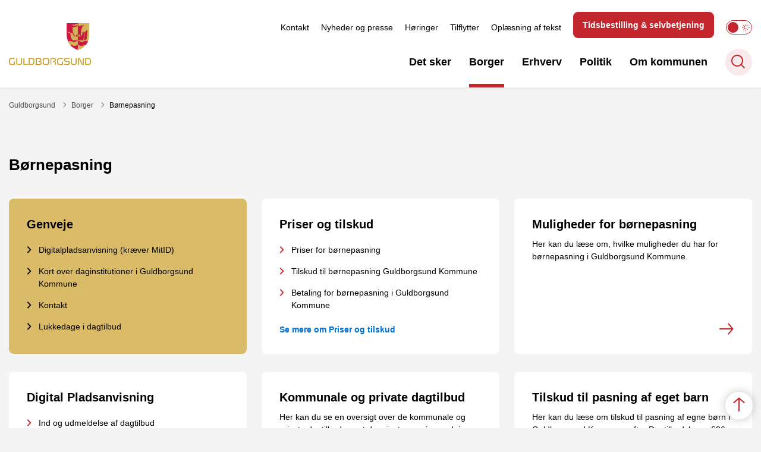

--- FILE ---
content_type: text/html; charset=utf-8
request_url: https://www.guldborgsund.dk/borger/boernepasning
body_size: 10304
content:
<!DOCTYPE html>

    <meta property="publicIp" content="18.219.74.244">

<html lang="da" style="">

<head prefix="og: http://ogp.me/ns#">

    <link rel="stylesheet" media="all" type="text/css" href="/assets/css/icons.css" />
    <link rel="stylesheet" href="/css/bundle.css?v=qLuUleDvRePF7D_x72EpiLUlIUQ" />
    <link rel="stylesheet" type="text/css" media="print" href="/assets/css/print.css" />
    

    <script crossorigin="anonymous" src="https://cdnjs.cloudflare.com/ajax/libs/jquery/3.7.1/jquery.min.js"></script>
    <script src="https://cdnjs.cloudflare.com/ajax/libs/1000hz-bootstrap-validator/0.11.9/validator.min.js"></script>
    <script src="https://cdnjs.cloudflare.com/ajax/libs/twitter-bootstrap/4.3.1/js/bootstrap.bundle.min.js"></script>
    <script src="https://ajax.aspnetcdn.com/ajax/jquery.validate/1.16.0/jquery.validate.min.js"></script>
    <script src="https://ajax.aspnetcdn.com/ajax/mvc/5.2.3/jquery.validate.unobtrusive.min.js"></script>
    <script src="https://cdnjs.cloudflare.com/ajax/libs/js-cookie/2.2.1/js.cookie.min.js"></script>
    <script src="/Scripts/picturefill.min.js"></script>
    <script src="/Scripts/lazysizes.min.js"></script>
    <script src="/Scripts/ls.unveilhooks.min.js"></script>
    <script defer src="/scripts/cludo-voice-search.js"></script>
    <script defer src="/js/bundle.js?v=D43i7ag6iDnxkoOu2e-X7rfVFAE"></script>
    <script src="https://dreambroker.com/channel/embed/webc/dreambroker-studio-video-player.js"></script>

                    <!-- cookieinformation -->
<script id="CookieConsent" src="https://policy.app.cookieinformation.com/uc.js"
    data-culture="DA" type="text/javascript"></script>                    <!-- cookieinformation -->

    <!--Open Graph Metas-->
    <meta http-equiv="Content-Type" content="text/html; charset=utf-8">
    <title>B&#xF8;rnepasning | Guldborgsund Kommune</title>
        <link rel="alternate" hreflang="da" href="https://www.guldborgsund.dk/borger/boernepasning">
    <meta name="description" content="Skal du have passet dit barn, s&#xE5; finder du alle oplysninger, du har brug for, her. Du finder fx svar p&#xE5;, hvad en b&#xF8;rnehaveplads koster, om du kan f&#xE5; &#xF8;konomisk fripladstilskud eller hvilket dagtilbud, der ligger t&#xE6;ttest p&#xE5; din bop&#xE6;l.">
    <meta property="og:title" content="B&#xF8;rnepasning" />
    <meta name="twitter:title" content="B&#xF8;rnepasning" />
    <meta property="og:description" content="Skal du have passet dit barn, s&#xE5; finder du alle oplysninger, du har brug for, her. Du finder fx svar p&#xE5;, hvad en b&#xF8;rnehaveplads koster, om du kan f&#xE5; &#xF8;konomisk fripladstilskud eller hvilket dagtilbud, der ligger t&#xE6;ttest p&#xE5; din bop&#xE6;l." />
    <meta name="twitter:description" content="Skal du have passet dit barn, s&#xE5; finder du alle oplysninger, du har brug for, her. Du finder fx svar p&#xE5;, hvad en b&#xF8;rnehaveplads koster, om du kan f&#xE5; &#xF8;konomisk fripladstilskud eller hvilket dagtilbu..." />
    <meta name="robots" content="index,follow">

    <meta property="og:url" content="https://www.guldborgsund.dk/borger/boernepasning" />
    <meta property="og:type" content="website" />
    <meta name="pageId" content="3114" />
    <meta name="page_date" content="2025-07-10T10:33:37Z" />
    <meta name="page_breadcrumb" content="Guldborgsund|Borger" />

    <meta property="og:updated_time" content="2025-07-10T10.33.37Z" />
    <meta property="og:pageDate" content="0001-01-01T00.00.00Z" />




    <meta property="og:site_name" content="Guldborgsund Kommune">
    <meta property="og:locale" content="da">
    <meta name="google-site-verification" content="Test">
    <meta name="viewport" content="initial-scale=1.0, maximum-scale=5.0, minimum-scale=1.0, width=device-width" />


        <link type="image/png" rel="icon" 48x48" href="/media/oh4lwugj/gbsappikon_1024x1024.png?width=48&amp;height=48&amp;format=noformat&amp;v=1d97e9a5f184630 sizes=" />
        <link type="image/png" rel="apple-touch-icon" sizes="57x57" href="/media/oh4lwugj/gbsappikon_1024x1024.png?width=57&amp;height=57&amp;format=noformat&amp;v=1d97e9a5f184630" />
        <link type="image/png" rel="apple-touch-icon" sizes="60x60" href="/media/oh4lwugj/gbsappikon_1024x1024.png?width=60&amp;height=60&amp;format=noformat&amp;v=1d97e9a5f184630" />
        <link type="image/png" rel="apple-touch-icon" sizes="72x72" href="/media/oh4lwugj/gbsappikon_1024x1024.png?width=72&amp;height=72&amp;format=noformat&amp;v=1d97e9a5f184630" />
        <link type="image/png" rel="apple-touch-icon" sizes="76x76" href="/media/oh4lwugj/gbsappikon_1024x1024.png?width=76&amp;height=76&amp;format=noformat&amp;v=1d97e9a5f184630" />
        <link type="image/png" rel="apple-touch-icon" sizes="114x114" href="/media/oh4lwugj/gbsappikon_1024x1024.png?width=114&amp;height=114&amp;format=noformat&amp;v=1d97e9a5f184630" />
        <link type="image/png" rel="apple-touch-icon" sizes="144x144" href="/media/oh4lwugj/gbsappikon_1024x1024.png?width=144&amp;height=144&amp;format=noformat&amp;v=1d97e9a5f184630" />
        <link type="image/png" rel="apple-touch-icon" sizes="180x180" href="/media/oh4lwugj/gbsappikon_1024x1024.png?width=180&amp;height=180&amp;format=noformat&amp;v=1d97e9a5f184630" />
        <link rel="icon" type="image/png" sizes="16x16" href="/media/oh4lwugj/gbsappikon_1024x1024.png?width=16&amp;height=16&amp;format=noformat&amp;v=1d97e9a5f184630" />
        <link rel="icon" type="image/png" sizes="32x32" href="/media/oh4lwugj/gbsappikon_1024x1024.png?width=32&amp;height=32&amp;format=noformat&amp;v=1d97e9a5f184630" />
        <link rel="icon" type="image/png" sizes="96x96" href="/media/oh4lwugj/gbsappikon_1024x1024.png?width=96&amp;height=96&amp;format=noformat&amp;v=1d97e9a5f184630" />
        <link rel="icon" type="image/png" 120x120" href="/media/oh4lwugj/gbsappikon_1024x1024.png?width=120&amp;height=120&amp;format=noformat&amp;v=1d97e9a5f184630 sizes=" />

    <meta name="msapplication-TileColor" content="#ffffff">
    <meta name="msapplication-TileImage" content="~/icons/ms-icon-144x144.png">
    <meta name="theme-color" content="#ffffff">



        <meta name="keywords" content="For&#xE6;lder">

    <!-- Cludo tag -->
                <meta name="cludo:categoryname" content="For&#xE6;lder" />



    <!-- Twitter -->
    <meta name="twitter:card" content="summary" />
        <meta property="fb:page_id" content="1522701641301896" />
    <!-- Twitter - Article -->

    

    <style>
            :root {
            
            
            --header-brand-height-lg: 70px;
            --header-brand-height-md: 50px;

--footer-brand-height-lg: 70px;--footer-brand-height-md: 50px;
                --sleeve-component-border-radius: 8px;
                --sleeve-search-bar-small-border-radius: 8px;
                --sleeve-button-border-radius: 8px;

                
                
                


                
                
                
                
                
                
                

            }
    </style>
</head>

<body class="cta-icon-arrow-long-thin list-icon-arrow-short   js-darmode-active "  data-pageid="3114" data-print-logo="false">


    


    

<header class="header__megamenu-extended  header--full-width ">
    <div>
        <a class="bypass-block" href="#main-content">G&#xE5; til hovedindhold</a>
    </div>

    <nav class="navbar navbar-expand-lg navbar__megamenu-extended    " aria-label="Hovednavigation">
        <div class="container header__container">
            <div class="navbar__megamenu__header">

                <a class="navbar-brand" href="/" >
                            <img class="no-fit" src="/media/ny0e3mxf/guldborgsund_rgb_100px_300dpi.png?format=noformat" data-defaultLogo="/media/ny0e3mxf/guldborgsund_rgb_100px_300dpi.png" data-darkmodeLogo="/media/igvnjiea/guldborgsund_hvid_transparent.png" alt="Guldborgsund kommunes logo" />
                            <h1 class="hidden">B&#xF8;rnepasning</h1>
                </a>

                <div class="navbar__megamenu__header__togglers">
                        <button id="navbarSearchToggleMobile" class="navbar__search-toggle" type="button" aria-pressed="false" aria-label="S&#xF8;ge knap" aria-haspopup="true" aria-expanded="false">
                            <svg width="23" height="23" viewBox="0 0 23 23" fill="none" xmlns="http://www.w3.org/2000/svg">
                                <path fill-rule="evenodd" clip-rule="evenodd" d="M16.3 17.7C14.6 19.1 12.4 20 10 20C4.5 20 0 15.5 0 10C0 4.5 4.5 0 10 0C15.5 0 20 4.5 20 10C20 12.4 19.2 14.6 17.7 16.3L23 21.5L21.5 23L16.3 17.7ZM18 10C18 14.4 14.4 18 10 18C5.6 18 2 14.4 2 10C2 5.6 5.6 2 10 2C14.4 2 18 5.6 18 10Z" fill="#2961D0"></path>
                            </svg>
                        </button>
                    <button class="navbar-toggler" type="button" data-toggle="collapse" data-target=".navbar-collapse" aria-expanded="false" aria-label="Vis menu">
                        <div class="navbar-toggler-icon"><span></span><span></span><span></span></div>
                    </button>
                </div>
            </div>
                <div class="navbar-collapse">
                                <div class="navbar-nav__secondary-container ">
                                    <div class='navbar-nav__secondary-container__content'>
                                        <ul class="navbar-nav navbar-nav__secondary">
                                                    <li class="nav-item">
                                                        <a class="nav-link "  target="" href="https://www.guldborgsund.dk/kontakt-guldborgsund-kommune">Kontakt<span></span></a>
                                                    </li>
                                                    <li class="nav-item">
                                                        <a class="nav-link "  target="" href="https://www.guldborgsund.dk/om-kommunen/nyheder-og-presse">Nyheder og presse<span></span></a>
                                                    </li>
                                                    <li class="nav-item">
                                                        <a class="nav-link "  target="" href="https://www.guldborgsund.dk/hoeringer">H&#xF8;ringer<span></span></a>
                                                    </li>
                                                    <li class="nav-item">
                                                        <a class="nav-link "  target="_blank" href="https://www.tilflytter.dk">Tilflytter<span></span></a>
                                                    </li>
                                                    <li class="nav-item">
                                                        <a class="nav-link "  target="_blank" href="https://www.borger.dk/hjaelp-og-vejledning/hvad-har-du-brug-for-hjaelp-til/borger-dk/teknisk-hjaelp/oplaesning-af-indhold">Opl&#xE6;sning af tekst<span></span></a>
                                                    </li>
                                                <li class="nav-item nav-item--cta ">
                                                    <a class="nav-link" href="https://reservation.frontdesksuite.com/guldborgsund/reservertid/Home/Index?Culture=da&amp;PageId=b1f4af4f-af04-42ba-9f38-49433220428d&amp;ShouldStartReserveTimeFlow=False&amp;ButtonId=00000000-0000-0000-0000-000000000000" target="_blank">
                                                        Tidsbestilling &amp; selvbetjening
                                                    </a>
                                                </li>
                                                    <li>
                                                        <button class="btn__toggle jsDarkmodeToggle" aria-label="Aktiver darkmode" title="Aktiver darkmode" data-active="Deaktiver darkmode" data-inactive="Aktiver darkmode">
    <div class="btn__toggle__elements">
        <div class="icon-darkmode-moon"></div>
        <div class="icon-lightmode-sun"></div>
    </div><span class="btn__toggle__toggle"></span>
</button>

                                                    </li>
                                        </ul>
                                    </div>
                                </div>

                        <div class="navbar-nav__primary-container">
                            <ul class="nav navbar-nav navbar-nav__primary">
                                            <li class="nav-item ">
                                                    <a class="nav-link" href="https://www.guldborgsund.dk/kalender-miniliste-kultunaut">Det sker</a>
                                            </li>
                                            <li class="nav-item ">
                                                    <a class="nav-link active" aria-current=page href="/borger">Borger</a>
                                            </li>
                                            <li class="nav-item ">
                                                    <a class="nav-link "  href="/erhverv">Erhverv</a>
                                            </li>
                                            <li class="nav-item ">
                                                    <a class="nav-link "  href="/politik">Politik</a>
                                            </li>
                                            <li class="nav-item ">
                                                    <a class="nav-link "  href="/om-kommunen">Om kommunen</a>
                                            </li>
                                    <li class=" nav-item__search-toggle">
                                                <button id="navbarSearchToggle" class="navbar__search-toggle" data-textOpen="&#xC5;ben global s&#xF8;gning" data-textClose="Luk global s&#xF8;gning" type="button" aria-label="S&#xF8;ge knap" aria-haspopup="true" aria-expanded="false">
                                                    <svg width="23" height="23" viewBox="0 0 23 23" fill="none" xmlns="http://www.w3.org/2000/svg">
                                                        <path fill-rule="evenodd" clip-rule="evenodd" d="M16.3 17.7C14.6 19.1 12.4 20 10 20C4.5 20 0 15.5 0 10C0 4.5 4.5 0 10 0C15.5 0 20 4.5 20 10C20 12.4 19.2 14.6 17.7 16.3L23 21.5L21.5 23L16.3 17.7ZM18 10C18 14.4 14.4 18 10 18C5.6 18 2 14.4 2 10C2 5.6 5.6 2 10 2C14.4 2 18 5.6 18 10Z" fill="#2961D0"></path>
                                                    </svg>
                                                </button>
                                        </li>
                            </ul>
                        </div>

                </div>
        </div>
    </nav>
        <div class="header__megamenu-extended__search-bar bg--body">
            <div class="container">
                <form id="global-search-form" class="header__megamenu-extended__search-bar__form" method="GET" action="/soeg/" role="search" autocomplete="off">
                    <div class="form-group has-sound-input">
                        <input data-useraffle="False" class="js-auto-suggestions" data-search-pageid="1616" type="search" name="query" placeholder="S&#xF8;g - hvad kan vi hj&#xE6;lpe dig med?" required="" aria-label="S&#xF8;g - hvad kan vi hj&#xE6;lpe dig med?">
                        <button id="search-submit" type="submit">S&#xF8;g</button>
                            <button onclick="initVoiceSearch(event, voiceMenuSearchOptions)" class="btn__sound-input" aria-label="Lyd input"><span class="icon-microphone"></span></button>
                    </div>
                </form>
            </div>
        </div>



<script>
    jQuery(function () {
        CheckBannerShowed()

    });
    jQuery(document).on("click", ".banner__alert__close", function () {
        var id = jQuery(this).data("bannerid");
        console.log(id)
        setCookieBanner(id)
        jQuery(".banner__alert[data-id='" + id + "']").fadeOut("fast");

    });

    function CheckBannerShowed() {
        var bannerIds = Cookies.get('BANNER-IDS');
        if (bannerIds != undefined && bannerIds != "") {
            var ids = bannerIds.split(",")
            var banner = jQuery('.banner__alert');
            $.each(banner, function (index, item) {
                if (jQuery.inArray(jQuery(item).data("id"), ids) == -1) {
                    jQuery(item).css("display", "flex").hide().show()
                }
            });

        } else {
            jQuery(".banner__alert").css("display", "flex")
                .hide()
                .show();
        }
    }
    function setCookieBanner(id) {
        var bannerIds = Cookies.get('BANNER-IDS');
        var ids = [];

        let dt = new Date();
        dt.setMinutes(dt.getMinutes() + 30)
        if (bannerIds != undefined && bannerIds != "") {
            ids = bannerIds.split(",")
            ids.push(id);
            Cookies.set('BANNER-IDS', ids.join(","), { expires: dt })
        } else {
            ids.push(id)
            Cookies.set('BANNER-IDS', ids.join(","), { expires: dt })
        }
    }
</script></header>

    <script>
        //Navigation.cshtml voice search
        var inputElement = document.getElementById('global-search-form')?.querySelector('input[type="search"]');
        const voiceMenuSearchOptions = {
            inputElement: inputElement,
            formElement: document.getElementById('global-search-form')
        }
    </script>


    



<main id="main-content" class="">
            
<section class=" ">

    <div class="container">
        <div class="row">
            <div class="col-md-12">

                <div class="breadcrumb-container">
                    <nav aria-label="Du er her">
                        <ol class="breadcrumb breadcrumb--divider-arrow">
                                <li class="breadcrumb-item">
                                    <a href="/">
                                            <span>Guldborgsund</span>

                                        <svg width="8" height="13" viewBox="0 0 8 13" fill="none" xmlns="http://www.w3.org/2000/svg">
                                            <path d="M7.8 6.29998L1.5 12.6L-6.1196e-08 11.2L5 6.29998L-4.89568e-07 1.39998L1.5 -2.39074e-05L7.8 6.29998Z" fill="#8f8f8f"></path>
                                        </svg>
                                    </a>
                                </li>
                                <li class="breadcrumb-item">
                                    <a href="/borger">
                                            <span class="arrow__back" role="img" aria-label="tilbage"> Borger</span>

                                        <svg width="8" height="13" viewBox="0 0 8 13" fill="none" xmlns="http://www.w3.org/2000/svg">
                                            <path d="M7.8 6.29998L1.5 12.6L-6.1196e-08 11.2L5 6.29998L-4.89568e-07 1.39998L1.5 -2.39074e-05L7.8 6.29998Z" fill="#8f8f8f"></path>
                                        </svg>
                                    </a>
                                </li>
                            <li class="breadcrumb-item active" aria-current="page">
                                <span>B&#xF8;rnepasning</span>
                            </li>
                        </ol>
                    </nav>
                </div>
            </div>
        </div>
    </div>
</section>



<section class=" pt--small">
    <div class="container">
        <div class="row">
            <div class="col-md-12">
                <div class="title ">
                        <h2>B&#xF8;rnepasning</h2>
                </div>
            </div>
        </div>
    </div>
</section>




<section data-view='4. Autolinkbox-viewmode Accordion-mode' class="  mb--large  ">
    <div class="container">
        <div class="row row--grid equalizer row-accordion--mobile">
                    <div class="col-md-6 col-lg-4">
                        <div class="info-box info-box__links accordion--mobile bg--primary">
                            <button class="accordion--mobile__toggle" disabled="">
                                    <h2 class="h3">Genveje</h2>
                            </button>
                            <div class="accordion--mobile__body">
                                
<div class="list__links">
    <ul>
                            <li><a class="list__link" target="_blank" rel="noreferrer" href="https://www.dinplads.dk/?municipalityNumber=376">Digitalpladsanvisning (kræver MitID)</a></li>
                            <li><a class="list__link" rel="" href="https://www.guldborgsund.dk/borger/boernepasning/kommunale-og-private-dagtilbud#kort-over-daginstitutioner-i-guldborgsund-kommune-b9">Kort over daginstitutioner i Guldborgsund Kommune</a></li>
                                <li>
                                    <a class="list__link" href="/borger/boernepasning/kontakt">
                                        Kontakt
                                    </a>
                                </li>
                            <li><a class="list__link" target="_blank" rel="noreferrer" href="https://www.guldborgsund.dk/borger/boernepasning/kommunale-og-private-dagtilbud#lukkedage-60">Lukkedage i dagtilbud</a></li>
    </ul>
</div>

                            </div>
                        </div>
                    </div>
                        <div class="col-md-6 col-lg-4">
                            <div class="info-box info-box__links__icon--large accordion--mobile">
                                <div class="accordion--mobile--toggle-container">
                                    <a class="" href="/borger/boernepasning/priser-og-tilskud">
                                            <h2 class="h3">Priser og tilskud</h2>
                                    </a>

                                    <button class="accordion--mobile__toggle display-none--desktop" aria-expanded="false" aria-label="Priser og tilskud">
                                    </button>
                                </div>





                                <div class="accordion--mobile__body">
                                        <div class="list__links">
                                            <ul>
                                                    <li>
                                                        <a class="list__link" href="/borger/boernepasning/priser-og-tilskud/priser-for-boernepasning">Priser for b&#xF8;rnepasning</a>
                                                    </li>
                                                    <li>
                                                        <a class="list__link" href="/borger/boernepasning/priser-og-tilskud/tilskud-til-boernepasning">Tilskud til b&#xF8;rnepasning Guldborgsund Kommune</a>
                                                    </li>
                                                    <li>
                                                        <a class="list__link" href="/borger/boernepasning/priser-og-tilskud/betaling">Betaling for b&#xF8;rnepasning i Guldborgsund Kommune</a>
                                                    </li>
                                            </ul>
                                        </div>
                                        <a class="btn__link" href="/borger/boernepasning/priser-og-tilskud">Se mere om Priser og tilskud</a>
                                </div>
                            </div>
                        </div>
                            <div class="col-md-6 col-lg-4">
                                <div class="card accordion--mobile">
                                    <button class="display-none--desktop accordion--mobile__toggle " disabled>

                                        <h3>Muligheder for b&#xF8;rnepasning</h3>
                                    </button>
                                    <div class="accordion--mobile__body">
                                        <a class="card card__portrait  card__portrait--no-image" href="/borger/boernepasning/muligheder-for-boernepasning">
                                            <div class="card__portrait__text">
                                                    

                                                    <h2 class="display-none--mobile h3">Muligheder for b&#xF8;rnepasning</h2>


                                                        <p>Her kan du l&#xE6;se om, hvilke muligheder du har for b&#xF8;rnepasning i Guldborgsund Kommune.</p>
                                            </div>

                                                <div class="arrow"></div>
                                        </a>
                                    </div>
                                </div>
                            </div>
                        <div class="col-md-6 col-lg-4">
                            <div class="info-box info-box__links__icon--large accordion--mobile">
                                <div class="accordion--mobile--toggle-container">
                                    <a class="" href="/borger/boernepasning/digital-pladsanvisning">
                                            <h2 class="h3">Digital Pladsanvisning</h2>
                                    </a>

                                    <button class="accordion--mobile__toggle display-none--desktop" aria-expanded="false" aria-label="Digital Pladsanvisning">
                                    </button>
                                </div>





                                <div class="accordion--mobile__body">
                                        <div class="list__links">
                                            <ul>
                                                    <li>
                                                        <a class="list__link" href="/borger/boernepasning/digital-pladsanvisning/ind-og-udmeldelse-af-dagtilbud">Ind og udmeldelse af dagtilbud</a>
                                                    </li>
                                                    <li>
                                                        <a class="list__link" href="/borger/boernepasning/digital-pladsanvisning/opskrivning">Opskrivning af dit barn til dagtilbud</a>
                                                    </li>
                                                    <li>
                                                        <a class="list__link" href="/borger/boernepasning/digital-pladsanvisning/oekonomisk-fripladstilskud">&#xD8;konomisk fripladstilskud</a>
                                                    </li>
                                            </ul>
                                        </div>
                                        <a class="btn__link" href="/borger/boernepasning/digital-pladsanvisning">Se mere om Digital Pladsanvisning</a>
                                </div>
                            </div>
                        </div>
                            <div class="col-md-6 col-lg-4">
                                <div class="card accordion--mobile">
                                    <button class="display-none--desktop accordion--mobile__toggle " disabled>

                                        <h3>Kommunale og private dagtilbud</h3>
                                    </button>
                                    <div class="accordion--mobile__body">
                                        <a class="card card__portrait  card__portrait--no-image" href="/borger/boernepasning/kommunale-og-private-dagtilbud">
                                            <div class="card__portrait__text">
                                                    

                                                    <h2 class="display-none--mobile h3">Kommunale og private dagtilbud</h2>


                                                        <p>Her kan du se en oversigt over de kommunale og private dagtilbud, samt de private pasningsordninger, der er i Guldborgsund Kommune. Her finder du ogs&#xE5; oplysninger om lukkedage, n&#xF8;dpasning og om den digitale for&#xE6;ldreportal.</p>
                                            </div>

                                                <div class="arrow"></div>
                                        </a>
                                    </div>
                                </div>
                            </div>
                            <div class="col-md-6 col-lg-4">
                                <div class="card accordion--mobile">
                                    <button class="display-none--desktop accordion--mobile__toggle " disabled>

                                        <h3>Tilskud til pasning af eget barn</h3>
                                    </button>
                                    <div class="accordion--mobile__body">
                                        <a class="card card__portrait  card__portrait--no-image" href="/borger/boernepasning/tilskud-til-pasning-af-eget-barn">
                                            <div class="card__portrait__text">
                                                    

                                                    <h2 class="display-none--mobile h3">Tilskud til pasning af eget barn</h2>


                                                        <p>Her kan du l&#xE6;se om tilskud til pasning af egne b&#xF8;rn i Guldborgsund Kommune efter Dagtilbudsloven &#xA7;86 - &#xA7;91 </p>
                                            </div>

                                                <div class="arrow"></div>
                                        </a>
                                    </div>
                                </div>
                            </div>
                            <div class="col-md-6 col-lg-4">
                                <div class="card accordion--mobile">
                                    <button class="display-none--desktop accordion--mobile__toggle " disabled>

                                        <h3>Privat pasning</h3>
                                    </button>
                                    <div class="accordion--mobile__body">
                                        <a class="card card__portrait  card__portrait--no-image" href="/borger/boernepasning/privat-pasning">
                                            <div class="card__portrait__text">
                                                    

                                                    <h2 class="display-none--mobile h3">Privat pasning</h2>


                                                        <p>Her kan du l&#xE6;se om tilskud til privat pasning, i Guldborgsund Kommune.</p>
                                            </div>

                                                <div class="arrow"></div>
                                        </a>
                                    </div>
                                </div>
                            </div>
                            <div class="col-md-6 col-lg-4">
                                <div class="card accordion--mobile">
                                    <button class="display-none--desktop accordion--mobile__toggle " disabled>

                                        <h3>&#xD8;konomisk fripladstilskud</h3>
                                    </button>
                                    <div class="accordion--mobile__body">
                                        <a class="card card__portrait  card__portrait--no-image" href="/borger/boernepasning/oekonomisk-fripladstilskud">
                                            <div class="card__portrait__text">
                                                    

                                                    <h2 class="display-none--mobile h3">&#xD8;konomisk fripladstilskud</h2>


                                                        <p>Du kan s&#xF8;ge om &#xF8;konomisk fripladstilskud hvis din samlede husstandsindkomst er under Fripladsskalaens indt&#xE6;gtsgr&#xE6;nse. Du skal s&#xF8;ge om &#xF8;konomisk fripladstilskud p&#xE5; Digital Pladsanvisning.</p>
                                            </div>

                                                <div class="arrow"></div>
                                        </a>
                                    </div>
                                </div>
                            </div>
                            <div class="col-md-6 col-lg-4">
                                <div class="card accordion--mobile">
                                    <button class="display-none--desktop accordion--mobile__toggle " disabled>

                                        <h3>P&#xE6;dagogisk tilsyn i dagtilbud</h3>
                                    </button>
                                    <div class="accordion--mobile__body">
                                        <a class="card card__portrait  card__portrait--no-image" href="/borger/boernepasning/paedagogisk-tilsyn">
                                            <div class="card__portrait__text">
                                                    

                                                    <h2 class="display-none--mobile h3">P&#xE6;dagogisk tilsyn i dagtilbud</h2>


                                                        <p>Her kan du l&#xE6;se om rammerne for det p&#xE6;dagogiske tilsyn i Guldborgsund kommune. &#xA;&#xA;</p>
                                            </div>

                                                <div class="arrow"></div>
                                        </a>
                                    </div>
                                </div>
                            </div>
                            <div class="col-md-6 col-lg-4">
                                <div class="card accordion--mobile">
                                    <button class="display-none--desktop accordion--mobile__toggle " disabled>

                                        <h3>Retningslinjer for dagtilbud</h3>
                                    </button>
                                    <div class="accordion--mobile__body">
                                        <a class="card card__portrait  card__portrait--no-image" href="/borger/boernepasning/retningslinjer-for-dagtilbud">
                                            <div class="card__portrait__text">
                                                    

                                                    <h2 class="display-none--mobile h3">Retningslinjer for dagtilbud</h2>


                                                        <p>Her finder du de retningslinjer, der g&#xE6;lder ved b&#xF8;rnepasning i kommunale og private institutioner samt i den kommunale dagpleje. Her findes ogs&#xE5; oplysninger om principperne for et sundt frokostm&#xE5;ltid, samt sagsbehandlingstider. </p>
                                            </div>

                                                <div class="arrow"></div>
                                        </a>
                                    </div>
                                </div>
                            </div>
                            <div class="col-md-6 col-lg-4">
                                <div class="card accordion--mobile">
                                    <button class="display-none--desktop accordion--mobile__toggle " disabled>

                                        <h3>Den styrkede p&#xE6;dagogiske l&#xE6;replan</h3>
                                    </button>
                                    <div class="accordion--mobile__body">
                                        <a class="card card__portrait  card__portrait--no-image" href="/borger/boernepasning/den-styrkede-paedagogiske-laereplan">
                                            <div class="card__portrait__text">
                                                    

                                                    <h2 class="display-none--mobile h3">Den styrkede p&#xE6;dagogiske l&#xE6;replan</h2>


                                                        <p>Den styrkede p&#xE6;dagogiske l&#xE6;replan skal sikre et f&#xE6;lles p&#xE6;dagogisk grundlag i alle dagtilbud og har til form&#xE5;l at sikre og &#xF8;ge l&#xE6;ring, trivsel, udvikling og dannelse for alle b&#xF8;rn. </p>
                                            </div>

                                                <div class="arrow"></div>
                                        </a>
                                    </div>
                                </div>
                            </div>
                            <div class="col-md-6 col-lg-4">
                                <div class="card accordion--mobile">
                                    <button class="display-none--desktop accordion--mobile__toggle " disabled>

                                        <h3>Aula</h3>
                                    </button>
                                    <div class="accordion--mobile__body">
                                        <a class="card card__portrait  card__portrait--no-image" href="/borger/boernepasning/aula">
                                            <div class="card__portrait__text">
                                                    

                                                    <h2 class="display-none--mobile h3">Aula</h2>


                                                        <p>Aula er en digital l&#xF8;sning til den digitale kommunikation mellem dagtilbud og hjem. Med Aula f&#xE5;r du en sikker og brugervenlig indgang til information og dialog. </p>
                                            </div>

                                                <div class="arrow"></div>
                                        </a>
                                    </div>
                                </div>
                            </div>
                            <div class="col-md-6 col-lg-4">
                                <div class="card accordion--mobile">
                                    <button class="display-none--desktop accordion--mobile__toggle " disabled>

                                        <h3>Minimumsnormering i dagtilbud</h3>
                                    </button>
                                    <div class="accordion--mobile__body">
                                        <a class="card card__portrait  card__portrait--no-image" href="/borger/boernepasning/minimumsnormering">
                                            <div class="card__portrait__text">
                                                    

                                                    <h2 class="display-none--mobile h3">Minimumsnormering i dagtilbud</h2>


                                                        <p>Aftale om minimumsnormeringer blev indg&#xE5;et den 5. december 2020 mellem regeringen (Socialdemokratiet), Radikale Venstre, Socialistiske Folkeparti, Enhedslisten og Alternativet.</p>
                                            </div>

                                                <div class="arrow"></div>
                                        </a>
                                    </div>
                                </div>
                            </div>
                            <div class="col-md-6 col-lg-4">
                                <div class="card accordion--mobile">
                                    <button class="display-none--desktop accordion--mobile__toggle " disabled>

                                        <h3>Kontakt Pladsanvisningen</h3>
                                    </button>
                                    <div class="accordion--mobile__body">
                                        <a class="card card__portrait  card__portrait--no-image" href="/borger/boernepasning/kontakt">
                                            <div class="card__portrait__text">
                                                    

                                                    <h2 class="display-none--mobile h3">Kontakt Pladsanvisningen</h2>


                                                        <p>Her kan du se hvordan du kan kontakte Pladsanvisningen.</p>
                                            </div>

                                                <div class="arrow"></div>
                                        </a>
                                    </div>
                                </div>
                            </div>
                            <div class="col-md-6 col-lg-4">
                                <div class="card accordion--mobile">
                                    <button class="display-none--desktop accordion--mobile__toggle " disabled>

                                        <h3>Sprogvurdering</h3>
                                    </button>
                                    <div class="accordion--mobile__body">
                                        <a class="card card__portrait  card__portrait--no-image" href="/borger/boernepasning/sprogvurdering">
                                            <div class="card__portrait__text">
                                                    

                                                    <h2 class="display-none--mobile h3">Sprogvurdering</h2>


                                                        <p>I Guldborgsund Kommune f&#xF8;lger vi Dagtilbudsloven &#xA7; 11 i forhold til at sprogvurdere b&#xF8;rn i dagtilbud.</p>
                                            </div>

                                                <div class="arrow"></div>
                                        </a>
                                    </div>
                                </div>
                            </div>

        </div>
    </div>
</section>


<section class="">
    <div class="container-fluid">
        <div class="banner    " data-fullWidthImage="true">
                <div class="banner__image media__container">

                        <picture>
                            <source srcset="/media/2peboz5f/boern02.jpg?rxy=0.47396959011109846,0.34529364758343772&amp;width=375&amp;height=200&amp;quality=100&amp;bgcolor=fff&amp;v=1d68ccb5ee42cb0" media="(max-width: 375px)" sizes="375px" />
                            <source srcset="/media/2peboz5f/boern02.jpg?rxy=0.47396959011109846,0.34529364758343772&amp;width=425&amp;height=200&amp;quality=100&amp;bgcolor=fff&amp;v=1d68ccb5ee42cb0" media="(max-width: 425px)" sizes="425px" />
                            <source srcset="/media/2peboz5f/boern02.jpg?rxy=0.47396959011109846,0.34529364758343772&amp;width=1920&amp;height=640&amp;quality=100&amp;bgcolor=fff&amp;v=1d68ccb5ee42cb0" media="(max-width: 1100px)" sizes="1100px" />
                            <source srcset="/media/2peboz5f/boern02.jpg?rxy=0.47396959011109846,0.34529364758343772&amp;width=1920&amp;height=640&amp;quality=100&amp;bgcolor=fff&amp;v=1d68ccb5ee42cb0" media="(max-width: 1920px)" sizes="1920px" />
                            <source srcset="/media/2peboz5f/boern02.jpg?rxy=0.47396959011109846,0.34529364758343772&amp;width=1920&amp;height=640&amp;quality=100&amp;bgcolor=fff&amp;v=1d68ccb5ee42cb0" media="(min-width: 1921px)" sizes="1921px" />
                            <img data-sizes="auto" loading="lazy" class="lazyload" src="/media/2peboz5f/boern02.jpg?rxy=0.47396959011109846,0.34529364758343772&amp;width=1920&amp;height=640&amp;quality=100&amp;bgcolor=fff&amp;v=1d68ccb5ee42cb0" alt="To drenge" title="To drenge" />
                        </picture>
                </div>
        </div>
    </div>
</section>
</main>






    <div class="top-link__container">
        <a aria-label="Til sidens top" class="top-link   " href="#main-content" title="Til sidens top">
            <div class="arrow top-link__icon"></div>
        </a>
    </div>
        


                <footer class="footer ">
            <div class="footer__container">
                <div class="container">
                    <div class="row">
                        <div class="col-md-12 col-lg-5 col--footer">
                                <div class="logo">
                                        <img src="/media/igvnjiea/guldborgsund_hvid_transparent.png?height=70&amp;quality=100&amp;v=1d8c91080e54b40" alt="Guldborgsund Kommune Logo" />
                                </div>

                                <div class="footer__content">
                                    <div class="rich-text">
                                        <p>Guldborgsund Kommune&nbsp;<br>Parkvej 37<br>4800 Nykøbing F</p>
<p>Telefon 54 73 10 00</p>
<p><a rel="noopener" href="https://post.borger.dk/send/8aec7b6a-ed65-4a00-abb5-7d70fa5443e4/" target="_blank">Digital post for borger (nyt vindue)</a><br><a rel="noopener" href="https://virk.dk/digitalpost/new/8aec7b6a-ed65-4a00-abb5-7d70fa5443e4/" target="_blank">Digital post for virksomheder (nyt vindue)</a></p>
<p>CVR-nummer 29188599<br>Kommunenummer 0376</p>
<p><a href="/om-kommunen/oekonomi/ean-numre" title="EAN nummre">EAN-numre</a></p>
                                    </div>
                                </div>
                        </div>
                            <div class="col-md-12 col-lg-6 offset-lg-1 col--footer">
                                <div class="container">
                                    <div class="row">
                                                <div class="col-md-6 col--footer">
                                                    <div class="footer__content">
                                                            <button class="h3 dropdown-toggle">Info</button>
                                                            <div class="dropdown-menu">
<p><a href="/kontakt-guldborgsund-kommune" title="Kontakt - Guldborgsund Kommune">Kontakt</a><br><a href="/om-kommunen/databeskyttelse-gdpr" title="Databeskyttelse" data-anchor="#"></a><a href="/om-kommunen/databeskyttelse-gdpr" title="Databeskyttelse" data-anchor="#">Databeskyttelse</a><br><a href="/om-kommunen/cookies" title="Cookies" data-anchor="#"></a><a href="/om-kommunen/cookies" title="Cookies" data-anchor="#">Cookies</a><br><a href="/side-for-abonnenter" title="Side for abonnenter"></a><a href="/side-for-abonnenter" title="Side for abonnenter">Abonnement</a><br><a rel="noopener" href="https://www.was.digst.dk/guldborgsund-dk" target="_blank" title="Klik her for at åbne Guldborgsund Kommunes tilgængelighedserklæring">Tilgængelighedserklæring</a></p>                                                            </div>
                                                    </div>
                                                </div>
                                                <div class="col-md-6 col--footer">
                                                    <div class="footer__content">
                                                            <button class="h3 dropdown-toggle">Social media</button>
                                                            <div class="dropdown-menu">
                                                                                <ul>
                                                                                            <li>
                                                                                                

<div class="link--icon"><a class="icon-facebook" target="_blank" rel="noreferrer" href="https://www.facebook.com/guldborgsundkommune/"> www.facebook.dk</a></div>

                                                                                            </li>
                                                                                            <li>
                                                                                                

<div class="link--icon">
    <a class="icon-linkedin" target="_blank" rel="noreferrer" href="https://www.linkedin.com/company/guldborgsund-kommune"> linkedin.com</a>
</div>

                                                                                            </li>
                                                                                </ul>
                                                            </div>
                                                    </div>
                                                </div>
                                                <div class="col-md-6 col--footer">
                                                    <div class="footer__content">
                                                            <button class="h3 dropdown-toggle">Borgerservice</button>
                                                            <div class="dropdown-menu">
<p><a rel="noopener" href="https://reservation.frontdesksuite.com/guldborgsund/reservertid/Home/Index?Culture=da&amp;PageId=b1f4af4f-af04-42ba-9f38-49433220428d&amp;ShouldStartReserveTimeFlow=False&amp;ButtonId=00000000-0000-0000-0000-000000000000" target="_blank" data-anchor="?Culture=da&amp;PageId=b1f4af4f-af04-42ba-9f38-49433220428d&amp;ShouldStartReserveTimeFlow=False&amp;ButtonId=00000000-0000-0000-0000-000000000000">Bestil tid (nyt vindue)</a></p>                                                            </div>
                                                    </div>
                                                </div>
                                    </div>
                                </div>
                            </div>
                    </div>
                </div>
            </div>
        </footer>








                <!-- Siteimprove -->
<script type="text/javascript">
/*<![CDATA[*/
(function() {
	var sz = document.createElement('script'); sz.type = 'text/javascript'; sz.async = true;
	sz.src = '//siteimproveanalytics.com/js/siteanalyze_880.js';
	var s = document.getElementsByTagName('script')[0]; s.parentNode.insertBefore(sz, s);
})();
/*]]>*/
</script>                <!-- Siteimprove -->
    <script type="text/javascript">
        (function () {
            var lwfile = 'cdhsign.dk/cdh_player.js';
            var lw = document.createElement('script');
            lw.type = 'text/javascript';
            lw.async = true;
            lw.src = ('https:' == document.location.protocol ? 'https://' :
                'http://') + lwfile;
            var s = document.getElementsByTagName('script')[0];
            s.parentNode.insertBefore(lw, s);
        })
            ();
    </script>
                

    
<script src="https://cdnjs.cloudflare.com/ajax/libs/popper.js/2.9.2/umd/popper.min.js"></script>

</body>
</html>
